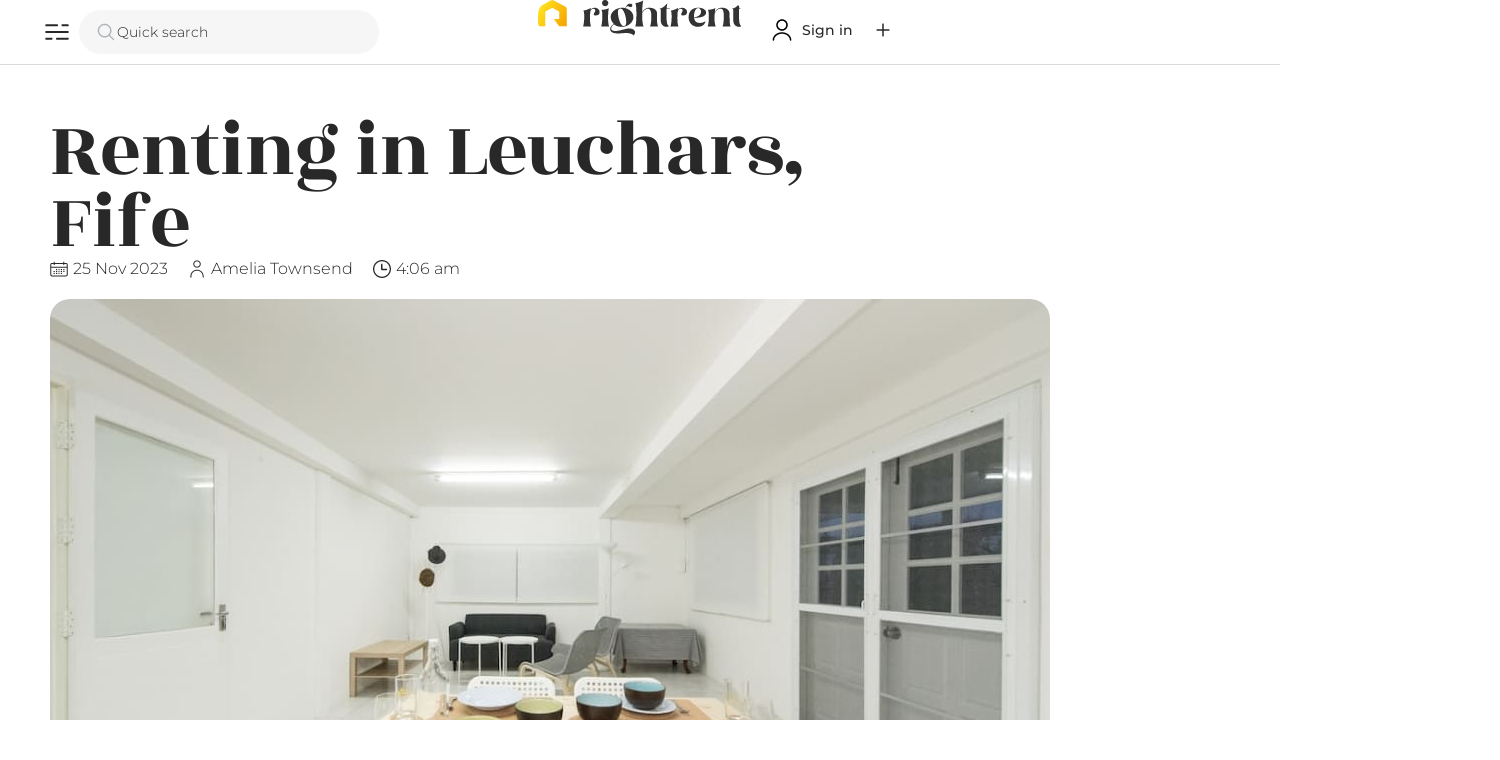

--- FILE ---
content_type: text/css; charset=UTF-8
request_url: https://right.rent/wp-content/uploads/elementor/css/post-348.css?ver=1768420000
body_size: 219
content:
.elementor-kit-348{--e-global-color-primary:#282828;--e-global-color-secondary:#282828;--e-global-color-text:#3F3F3F;--e-global-color-accent:#FFDD00;--e-global-color-27b7fc5:#929292;--e-global-color-e941b65:#CECECE;--e-global-color-718b437:#EFEFEF;--e-global-color-487daba:#F6F6F6;--e-global-color-5647613:#FFFFFF;--e-global-color-241df03:#DADADA;--e-global-typography-primary-font-family:"Rozha One";--e-global-typography-primary-font-weight:400;--e-global-typography-primary-line-height:0.9em;--e-global-typography-secondary-font-family:"Rozha One";--e-global-typography-secondary-font-weight:400;--e-global-typography-secondary-line-height:1.2em;--e-global-typography-text-font-family:"Montserrat";--e-global-typography-text-font-size:16px;--e-global-typography-text-font-weight:300;--e-global-typography-text-line-height:1.3em;--e-global-typography-accent-font-family:"Montserrat";--e-global-typography-accent-font-weight:300;--e-global-typography-accent-line-height:1.3em;--e-global-typography-221714f-font-family:"Montserrat";--e-global-typography-221714f-font-size:14px;--e-global-typography-221714f-font-weight:300;--e-global-typography-221714f-line-height:1.3em;--e-global-typography-3142c14-font-family:"Montserrat";--e-global-typography-3142c14-font-size:14px;--e-global-typography-3142c14-font-weight:300;--e-global-typography-3142c14-text-transform:uppercase;--e-global-typography-3142c14-line-height:1.3em;--e-global-typography-a9a3c3d-font-family:"Montserrat";--e-global-typography-a9a3c3d-font-size:14px;--e-global-typography-a9a3c3d-font-weight:500;--e-global-typography-a9a3c3d-line-height:1.3em;--e-global-typography-48a581a-font-family:"Montserrat";--e-global-typography-48a581a-font-size:14px;--e-global-typography-48a581a-font-weight:500;--e-global-typography-48a581a-text-transform:uppercase;--e-global-typography-48a581a-line-height:1.3em;--e-global-typography-e3cec20-font-family:"Montserrat";--e-global-typography-e3cec20-font-size:16px;--e-global-typography-e3cec20-font-weight:500;--e-global-typography-e3cec20-line-height:1.3em;--e-global-typography-ede2cfc-font-family:"Montserrat";--e-global-typography-ede2cfc-font-size:16px;--e-global-typography-ede2cfc-font-weight:500;--e-global-typography-ede2cfc-text-transform:uppercase;--e-global-typography-ede2cfc-line-height:1.3em;--e-global-typography-3526989-font-family:"Montserrat";--e-global-typography-3526989-font-size:13px;--e-global-typography-3526989-font-weight:300;--e-global-typography-072589b-font-family:"Montserrat";--e-global-typography-072589b-font-size:18px;--e-global-typography-072589b-font-weight:300;--e-global-typography-072589b-line-height:1.3em;--e-global-typography-f85ef6b-font-family:"Rozha One";--e-global-typography-f85ef6b-font-size:80px;--e-global-typography-f85ef6b-font-weight:300;--e-global-typography-f85ef6b-line-height:0.9em;--e-global-typography-c78908b-font-family:"Rozha One";--e-global-typography-c78908b-font-size:48px;--e-global-typography-c78908b-font-weight:300;--e-global-typography-3f6b1b8-font-size:40px;--e-global-typography-3f6b1b8-font-weight:300;--e-global-typography-3f6b1b8-line-height:0.9em;--e-global-typography-1025323-font-family:"Rozha One";--e-global-typography-1025323-font-size:36px;--e-global-typography-1025323-font-weight:300;--e-global-typography-1025323-line-height:0.9em;--e-global-typography-beeef31-font-family:"Rozha One";--e-global-typography-beeef31-font-size:30px;--e-global-typography-beeef31-font-weight:300;--e-global-typography-beeef31-line-height:0.9em;--e-global-typography-2e9bfdc-font-family:"Rozha One";--e-global-typography-2e9bfdc-font-size:24px;--e-global-typography-2e9bfdc-font-weight:300;--e-global-typography-2e9bfdc-line-height:0.9em;--e-global-typography-485d452-font-family:"Rozha One";--e-global-typography-485d452-font-size:60px;--e-global-typography-485d452-line-height:0.9em;font-size:16px;}.elementor-kit-348 e-page-transition{background-color:#FFBC7D;}.elementor-kit-348 a{color:var( --e-global-color-text );}.elementor-kit-348 a:hover{color:var( --e-global-color-accent );}.elementor-kit-348 h1{font-size:80px;}.elementor-kit-348 h2{font-size:48px;}.elementor-kit-348 h3{font-size:36px;}.elementor-kit-348 h4{font-size:24px;}.elementor-kit-348 h5{font-size:18px;}.elementor-kit-348 h6{font-size:12px;}.elementor-section.elementor-section-boxed > .elementor-container{max-width:1140px;}.e-con{--container-max-width:1140px;}.elementor-widget:not(:last-child){--kit-widget-spacing:20px;}.elementor-element{--widgets-spacing:20px 20px;--widgets-spacing-row:20px;--widgets-spacing-column:20px;}{}h1.entry-title{display:var(--page-title-display);}@media(max-width:1366px){.elementor-kit-348{--e-global-typography-485d452-font-size:55px;}}@media(max-width:1024px){.elementor-kit-348{--e-global-typography-f85ef6b-font-size:60px;--e-global-typography-f85ef6b-line-height:0.9em;--e-global-typography-c78908b-font-size:42px;--e-global-typography-c78908b-line-height:0.9em;--e-global-typography-3f6b1b8-font-size:36px;--e-global-typography-3f6b1b8-line-height:0.9em;--e-global-typography-1025323-font-size:30px;--e-global-typography-1025323-line-height:0.9em;--e-global-typography-beeef31-font-size:24px;--e-global-typography-beeef31-line-height:0.9em;--e-global-typography-2e9bfdc-font-size:20px;--e-global-typography-2e9bfdc-line-height:0.9em;--e-global-typography-485d452-font-size:50px;}.elementor-section.elementor-section-boxed > .elementor-container{max-width:1024px;}.e-con{--container-max-width:1024px;}}@media(max-width:767px){.elementor-kit-348{--e-global-typography-f85ef6b-font-size:45px;--e-global-typography-f85ef6b-line-height:0.9em;--e-global-typography-c78908b-font-size:32px;--e-global-typography-3f6b1b8-font-size:28px;--e-global-typography-1025323-font-size:24px;--e-global-typography-beeef31-font-size:20px;--e-global-typography-2e9bfdc-font-size:16px;--e-global-typography-485d452-font-size:42px;}.elementor-kit-348 h1{font-size:48px;}.elementor-kit-348 h2{font-size:40px;}.elementor-kit-348 h3{font-size:32px;}.elementor-kit-348 h4{font-size:24px;}.elementor-kit-348 h5{font-size:20px;}.elementor-kit-348 h6{font-size:16px;}.elementor-section.elementor-section-boxed > .elementor-container{max-width:767px;}.e-con{--container-max-width:767px;}}